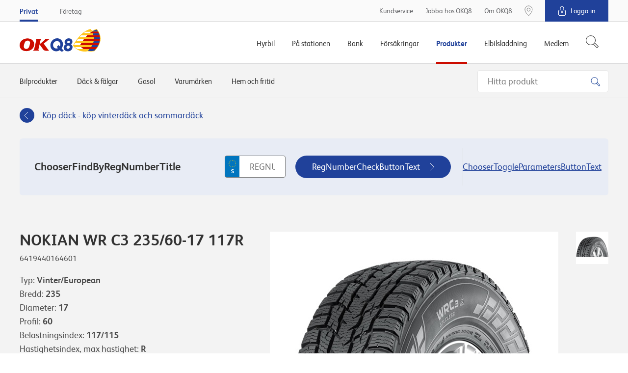

--- FILE ---
content_type: text/html; charset=utf-8
request_url: https://www.okq8.se/produkter/dack-och-falgar/dack/nokian-wr-c3-23560-17-117r/
body_size: 18441
content:

        <!DOCTYPE html>
        <html lang="sv-SE">
        <head>
            <meta charset="utf-8">
            <meta http-equiv="X-UA-Compatible" content="IE=edge, chrome=1">
            <meta name="theme-color" content="#fff" />
            <link rel="manifest" href="/manifest-okq8.json" />
            <meta name="viewport" content="width=device-width, initial-scale=1, shrink-to-fit=no">

            

	<meta property="product:product_link" content="https://www.okq8.se/produkter/dack-och-falgar/dack/nokian-wr-c3-23560-17-117r/"/>
	<meta property="product:ean" content="6419440164601"/>
	<meta property="product:availability" content="pending"/>
	<meta property="product:price:amount" content="2398,00"/>
	<meta property="product:price:currency" content="SEK"/>
		        <meta property="og:url" content="https://www.okq8.se:443/produkter/dack-och-falgar/dack/nokian-wr-c3-23560-17-117r/" />
	<meta property="og:image" content="https://www.okq8.se/~/media/produktbilder/carproducts/tyres/wr-c3.jpg"/>
			<meta name="twitter:url" content="https://www.okq8.se:443/produkter/dack-och-falgar/dack/nokian-wr-c3-23560-17-117r/"/>
			<meta name="twitter:image" content="https://www.okq8.se:443/~/media/images/okq8_scandinavia_logo.png"/>
			<meta name="searchTab" content="None"/>
			<meta name="searchCategory" content="None"/>


            <link rel="canonical" href="https://www.okq8.se/produkter/dack-och-falgar/dack/nokian-wr-c3-23560-17-117r/"/>

            <link rel="shortcut icon" href="/Content/gfx/okq8/okq8.ico">

            

<title>NOKIAN WR C3 235/60-17 117R</title>

        <link rel="apple-touch-icon-precomposed" sizes="57x57" href="/Content/gfx/okq8/browser/apple-touch-icon-57x57.png" />
        <link rel="apple-touch-icon-precomposed" sizes="114x114" href="/Content/gfx/okq8/browser/apple-touch-icon-114x114.png" />
        <link rel="apple-touch-icon-precomposed" sizes="72x72" href="/Content/gfx/okq8/browser/apple-touch-icon-72x72.png" />
        <link rel="apple-touch-icon-precomposed" sizes="144x144" href="/Content/gfx/okq8/browser/apple-touch-icon-144x144.png" />
        <link rel="apple-touch-icon-precomposed" sizes="60x60" href="/Content/gfx/okq8/browser/apple-touch-icon-60x60.png" />
        <link rel="apple-touch-icon-precomposed" sizes="120x120" href="/Content/gfx/okq8/browser/apple-touch-icon-120x120.png" />
        <link rel="apple-touch-icon-precomposed" sizes="76x76" href="/Content/gfx/okq8/browser/apple-touch-icon-76x76.png" />
        <link rel="apple-touch-icon-precomposed" sizes="152x152" href="/Content/gfx/okq8/browser/apple-touch-icon-152x152.png" />
        <link rel="icon" type="image/png" href="/Content/gfx/okq8/browser/favicon-196x196.png" sizes="196x196" />
        <link rel="icon" type="image/png" href="/Content/gfx/okq8/browser/favicon-96x96.png" sizes="96x96" />
        <link rel="icon" type="image/png" href="/Content/gfx/okq8/browser/favicon-32x32.png" sizes="32x32" />
        <link rel="icon" type="image/png" href="/Content/gfx/okq8/browser/favicon-16x16.png" sizes="16x16" />
        <link rel="icon" type="image/png" href="/Content/gfx/okq8/browser/favicon-128.png" sizes="128x128" />
        <meta name="application-name" content="&nbsp;" />
        <meta name="msapplication-TileColor" content="#FFFFFF" />
        <meta name="msapplication-TileImage" content="/Content/gfx/okq8/browser/mstile-144x144.png" />
        <meta name="msapplication-square70x70logo" content="/Content/gfx/okq8/browser/mstile-70x70.png" />
        <meta name="msapplication-square150x150logo" content="/Content/gfx/okq8/browser/mstile-150x150.png" />
        <meta name="msapplication-wide310x150logo" content="/Content/gfx/okq8/browser/mstile-310x150.png" />
        <meta name="msapplication-square310x310logo" content="/Content/gfx/okq8/browser/mstile-310x310.png" />



<link href="/Content/assets/okq8.01b0c074d5851cc08f5a.css" rel="stylesheet"  />            
            

                    <script id="CookieConsent" src="https://policy.app.cookieinformation.com/uc.js" data-culture="SV" type="text/javascript"></script>


            
            <!-- Flown tracking script start -->
<script>
    window.onerror = function (e, n, a, o, t) { var r = new XMLHttpRequest; return r.open("POST", "https://api.flown.dk/api/tracking/", !0), r.setRequestHeader("Content-Type", "application/json"), r.send(JSON.stringify({ flownTrackingID: "f2755ca2938843c9b917e67d97b9ac58", time: (new Date).getTime(), msg: e, error: t || "No error is available", ua: navigator.userAgent, page: window.location, url: n, lineNo: a, columnNo: o })), !1 };
</script>
<!-- Flown tracking script end -->
<!-- Flown SMT script start -->
<script>
// version: 1.7
if(performance&&performance.getEntriesByType){if(document.documentMode){document.onreadystatechange=function(){"complete"===document.readyState&&setTimeout(function(){var e=performance.getEntriesByType("navigation")[0];e&&upload({serverMeasurements:e,isAsync:!1})},100)};var origOpen=XMLHttpRequest.prototype.open;XMLHttpRequest.prototype.open=function(){this.addEventListener("load",function(){var e=performance.getEntries("resource").filter(function(e){return"xmlhttprequest"===e.initiatorType});e[e.length-1].name===this.responseURL&&-1===e[e.length-1].name.indexOf("serverTiming")&&upload({serverMeasurements:e[e.length-1],isAsync:!0})}),origOpen.apply(this,arguments)}}else if(PerformanceObserver){var syncData={};function truncate(e,t){return e.length>t?e.substr(0,t-1)+"&hellip;":e}var observer=new PerformanceObserver(function(e){e.getEntries().forEach(function(e){if(("xmlhttprequest"===e.initiatorType||"fetch"===e.initiatorType)&&-1===e.name.indexOf("serverTiming")){let t={serverMeasurements:e,isAsync:!0};e.duration>=2e3&&upload(t)}"navigation"===e.entryType&&(syncData.serverMeasurements=e,syncData.isAsync=!1,syncData.serverMeasurements.duration>=2500&&upload(syncData)),"first-contentful-paint"===e.name&&(syncData.FCP=e),"largest-contentful-paint"===e.entryType&&(syncData.LCP={duration:e.duration,element:e.element?truncate(e.element.outerHTML,350):"No Element was passed",entryType:e.entryType,id:e.id,loadTime:e.loadTime,name:e.name,renderTime:e.renderTime||e.startTime,size:e.size,startTime:e.startTime,url:e.url})})});observer.observe({entryTypes:["resource","largest-contentful-paint","paint","navigation"]})}function upload(e){var t={flownSMID:"fe41d5c0dc884954904aeb4700f8bfeb",ua:navigator.userAgent,page:window.location,data:e},n=new XMLHttpRequest;n.open("POST","https://api.flown.dk/api/serverTiming/",!0),n.setRequestHeader("Content-Type","application/json"),n.send(JSON.stringify(t))}}
</script>
<!-- Flown SMT script end -->

            
    <!-- Google Tag Manager -->
    <script>
    (function (w, d, s, l, i) {
        w[l] = w[l] || [];
        w[l].push({
            'gtm.start':
                new Date().getTime(),
            event: 'gtm.js'
        });
        var f = d.getElementsByTagName(s)[0],
            j = d.createElement(s),
            dl = l != 'dataLayer' ? '&l=' + l : '';
        j.async = true;
        j.src =
            'https://www.googletagmanager.com/gtm.js?id=' + i + dl;
        f.parentNode.insertBefore(j, f);
    })(window, document, 'script', 'dataLayer', 'GTM-MCQSSF');
    </script>
    <!-- End Google Tag Manager -->
    <!-- product specific GTM code-->
    <script>
        window.addEventListener('CookieInformationConsentGiven',
            function (event) {
                if (CookieInformation.getConsentGivenFor('cookie_cat_statistic') &&
                    CookieInformation.getConsentGivenFor('cookie_cat_marketing')) {
                    (function () {

                        // see Okq8.Shared.Web\Areas\Shared\Views\ProductCatalog\ProductPageMetaData.cshtml
                        if (window.productDataForGTM) {
                            var event = {
                                ecommerce: {
                                    detail: {
                                        products: [window.productDataForGTM]
                                    }
                                }
                            };
                            console.info('pushing to gtm. Product detail page', event);

                            window.dataLayer.push(event);
                        }

                    })();
                }
            },
            false);
    </script>

            


             

                <meta name="VIcurrentDateTime" content="636952369148893064" />

        </head>
        <body>

        

    <!-- Loading of Google Tag Manager if browser has JS disabled -->
    <noscript>
        <iframe src="//www.googletagmanager.com/ns.html?id=GTM-MCQSSF"
                height="0" width="0" style="display:none;visibility:hidden"></iframe>
    </noscript>


        


<div class="topContainer js-topContainer">
    <header class="primaryHeader js-header" role="banner">
        <div class="primaryHeader-mobileBar">
            <div class="wrapper primaryHeader-wrapper">
                <div class="primaryHeader-mobileBarInner">
                    <a class="primaryHeader-logo" target="_self" href="/">
                    <span class="u-hiddenVisually">OKQ8.se</span>
                    </a>

                    <div class="primaryHeader-mobileBarBtnsWrapper">
                        <a href="/pa-stationen/bensinstationer/" class="primaryHeader-btn primaryHeader-btn--station btn btn--clean js-headerStationBtn">
                            <span class="primaryHeader-btnIcon primaryHeader-btnIcon--station"></span>
                            <span class="primaryHeader-btnText">Hitta oss</span>
                        </a>

                        <button type="button" class="primaryHeader-btn primaryHeader-btn--toggle btn btn--clean js-headerToggleBtn">
                            <span class="primaryHeader-btnIcon">
                                <span class="primaryHeader-hamburger">
                                    <span class="primaryHeader-hamburgerInner"></span>
                                </span>
                            </span>
                            <span class="primaryHeader-btnText">Meny</span>
                        </button>
                    </div>
                </div>
            </div>
        </div>
        <div class="primaryHeader-toggleContainer js-headerToggleContainer">
            <div class="primaryHeader-bottom js-navigation">
                <div class="wrapper primaryHeader-wrapper">
                    <div class="primaryHeader-bottomInner">
                        
                        <a href="/" class="primaryHeader-logo u-sm-hidden">
                            <span class="u-hiddenVisually">OKQ8.se</span>
                        </a>
                        <nav class="primaryHeader-primaryNav primaryNavigation">

                                <div class="primaryHeader-primaryNavLink primaryNavigation-item js-navigationItem ">
                                    <div class="primaryNavigation-itemInner">
                                            <span class="primaryHeader-primaryNavLinkName js-navigationItemButton">Hyrbil</span>
                                            <div role="menu" class="primaryNavigation-list primaryNavigation-list--dropdown primaryNavigation-list--nested js-navigationItemList ">
                                                <button class="btn btn--clean primaryNavigation-backButton u-hidden u-sm-block js-navigationBackButton">
                                                    &#8249; Tillbaka
                                                </button>
                                                <div role="menuitem" class="primaryNavigation-link primaryNavigation-link--main  ">
                                                        <a  href="/hyrbil/"
       target="_self">
        <span>Hyrbil</span>
    </a>

                                                </div>
                                                        <div role="menuitem" class="primaryNavigation-link  ">
                                                                <a  href="/hyrbil/hyra-lastbil/"
       target="_self">
        <span>Hyra lastbil</span>
    </a>

                                                        </div>
                                                        <div role="menuitem" class="primaryNavigation-link  ">
                                                                <a  href="/hyrbil/hyra-slap/"
       target="_self">
        <span>Hyra släp</span>
    </a>

                                                        </div>
                                                        <div role="menuitem" class="primaryNavigation-link  ">
                                                                <a  href="/hyrbil/hyra-minibuss/"
       target="_self">
        <span>Hyra minibuss</span>
    </a>

                                                        </div>
                                                        <div role="menuitem" class="primaryNavigation-link  ">
                                                                <a  href="/hyrbil/bilpool/"
       target="_self">
        <span>Bilpool</span>
    </a>

                                                        </div>
                                                        <div role="menuitem" class="primaryNavigation-link  ">
                                                                <a  href="/hyrbil/populara-hyrbilsstader/"
       target="_self">
        <span>Populära hyrbilsstäder</span>
    </a>

                                                        </div>
                                            </div>
                                    </div>
                                </div>
                                <div class="primaryHeader-primaryNavLink primaryNavigation-item js-navigationItem ">
                                    <div class="primaryNavigation-itemInner">
                                            <span class="primaryHeader-primaryNavLinkName js-navigationItemButton">På stationen</span>
                                            <div role="menu" class="primaryNavigation-list primaryNavigation-list--dropdown primaryNavigation-list--nested js-navigationItemList ">
                                                <button class="btn btn--clean primaryNavigation-backButton u-hidden u-sm-block js-navigationBackButton">
                                                    &#8249; Tillbaka
                                                </button>
                                                <div role="menuitem" class="primaryNavigation-link primaryNavigation-link--main  ">
                                                        <a  href="/pa-stationen/"
       target="_self">
        <span>På stationen</span>
    </a>

                                                </div>
                                                        <div role="menuitem" class="primaryNavigation-link  ">
                                                                <a  href="/pa-stationen/bensinstationer/"
       target="_self">
        <span>Bensinstationer</span>
    </a>

                                                        </div>
                                                        <div role="menuitem" class="primaryNavigation-link  ">
                                                                <a class="js-navigationItemButton" href="/pa-stationen/bilverkstad/"
       target="_self">
        <span>Bilverkstad</span>
    </a>

                                                            
                                                            <div role="menu" class="primaryNavigation-list primaryNavigation-list--nested primaryNavigation-list--third js-navigationItemList ">
                                                                <button class="btn btn--clean primaryNavigation-backButton js-navigationBackButton">
                                                                    &#8249; På stationen
                                                                </button>
                                                                <div role="menuitem" class="primaryNavigation-link  primaryNavigation-link--main ">
                                                                        <a  href="/pa-stationen/bilverkstad/"
       target="_self">
        <span>Bilverkstad</span>
    </a>

                                                                </div>
                                                                    <div role="menuitem" class="primaryNavigation-link  ">
                                                                            <a  href="/pa-stationen/bilverkstad/hitta-verkstad/"
       target="_self">
        <span>Hitta verkstad</span>
    </a>

                                                                    </div>
                                                            </div>
                                                            
                                                        </div>
                                                        <div role="menuitem" class="primaryNavigation-link  ">
                                                                <a class="js-navigationItemButton" href="/pa-stationen/tvatta-bilen/"
       target="_self">
        <span>Tvätta bilen</span>
    </a>

                                                            
                                                            <div role="menu" class="primaryNavigation-list primaryNavigation-list--nested primaryNavigation-list--third js-navigationItemList ">
                                                                <button class="btn btn--clean primaryNavigation-backButton js-navigationBackButton">
                                                                    &#8249; På stationen
                                                                </button>
                                                                <div role="menuitem" class="primaryNavigation-link  primaryNavigation-link--main ">
                                                                        <a  href="/pa-stationen/tvatta-bilen/"
       target="_self">
        <span>Tvätta bilen</span>
    </a>

                                                                </div>
                                                                    <div role="menuitem" class="primaryNavigation-link  ">
                                                                            <a  href="/pa-stationen/tvatta-bilen/biltvatt/"
       target="_self">
        <span>Biltvätt</span>
    </a>

                                                                    </div>
                                                                    <div role="menuitem" class="primaryNavigation-link  ">
                                                                            <a  href="/pa-stationen/tvatta-bilen/tvatta-sjalv/"
       target="_self">
        <span>Tvätta bilen själv</span>
    </a>

                                                                    </div>
                                                                    <div role="menuitem" class="primaryNavigation-link  ">
                                                                            <a  href="/pa-stationen/tvatta-bilen/snabbtvatt/"
       target="_self">
        <span>Snabbtvätt</span>
    </a>

                                                                    </div>
                                                                    <div role="menuitem" class="primaryNavigation-link  ">
                                                                            <a  href="/pa-stationen/billyft/"
       target="_self">
        <span>Billyft</span>
    </a>

                                                                    </div>
                                                                    <div role="menuitem" class="primaryNavigation-link  ">
                                                                            <a  href="/pa-stationen/tvatta-bilen/hallbar-biltvatt/"
       target="_self">
        <span>Hållbar biltvätt</span>
    </a>

                                                                    </div>
                                                            </div>
                                                            
                                                        </div>
                                                        <div role="menuitem" class="primaryNavigation-link  ">
                                                                <a  href="/elbilsladdning/snabbladdning-elbil/"
       target="_blank">
        <span>Ladda elbil</span>
    </a>

                                                        </div>
                                                        <div role="menuitem" class="primaryNavigation-link  ">
                                                                <a class="js-navigationItemButton" href="/pa-stationen/drivmedel/"
       target="_self">
        <span>Drivmedel</span>
    </a>

                                                            
                                                            <div role="menu" class="primaryNavigation-list primaryNavigation-list--nested primaryNavigation-list--third js-navigationItemList ">
                                                                <button class="btn btn--clean primaryNavigation-backButton js-navigationBackButton">
                                                                    &#8249; På stationen
                                                                </button>
                                                                <div role="menuitem" class="primaryNavigation-link  primaryNavigation-link--main ">
                                                                        <a  href="/pa-stationen/drivmedel/"
       target="_self">
        <span>Drivmedel</span>
    </a>

                                                                </div>
                                                                    <div role="menuitem" class="primaryNavigation-link  ">
                                                                            <a  href="/pa-stationen/drivmedel/diesel/hvo100/"
       target="_self">
        <span>Neste My förnybar diesel (HVO100) </span>
    </a>

                                                                    </div>
                                                                    <div role="menuitem" class="primaryNavigation-link  ">
                                                                            <a  href=""
       target="_self">
        <span>Ladda elbil</span>
    </a>

                                                                    </div>
                                                                    <div role="menuitem" class="primaryNavigation-link  ">
                                                                            <a  href="/pa-stationen/drivmedel/bensin_old/"
       target="_self">
        <span>GoEasy Bensin</span>
    </a>

                                                                    </div>
                                                                    <div role="menuitem" class="primaryNavigation-link  ">
                                                                            <a  href="/pa-stationen/drivmedel/diesel/"
       target="_self">
        <span>Goeasy diesel</span>
    </a>

                                                                    </div>
                                                                    <div role="menuitem" class="primaryNavigation-link  ">
                                                                            <a  href="/pa-stationen/drivmedel/fordongas/"
       target="_self">
        <span>Fordonsgas</span>
    </a>

                                                                    </div>
                                                                    <div role="menuitem" class="primaryNavigation-link  ">
                                                                            <a  href="/pa-stationen/drivmedel/etanol-e85/"
       target="_self">
        <span>Etanol E85</span>
    </a>

                                                                    </div>
                                                                    <div role="menuitem" class="primaryNavigation-link  ">
                                                                            <a  href="/pa-stationen/drivmedel/alkylatbensin/"
       target="_self">
        <span>Alkylatbensin</span>
    </a>

                                                                    </div>
                                                                    <div role="menuitem" class="primaryNavigation-link  ">
                                                                            <a  href="/pa-stationen/drivmedel/diesel/adblue/"
       target="_self">
        <span>AdBlue</span>
    </a>

                                                                    </div>
                                                            </div>
                                                            
                                                        </div>
                                                        <div role="menuitem" class="primaryNavigation-link  ">
                                                                <a class="js-navigationItemButton" href="/pa-stationen/butiken/"
       target="_self">
        <span>Butiken</span>
    </a>

                                                            
                                                            <div role="menu" class="primaryNavigation-list primaryNavigation-list--nested primaryNavigation-list--third js-navigationItemList ">
                                                                <button class="btn btn--clean primaryNavigation-backButton js-navigationBackButton">
                                                                    &#8249; På stationen
                                                                </button>
                                                                <div role="menuitem" class="primaryNavigation-link  primaryNavigation-link--main ">
                                                                        <a  href="/pa-stationen/butiken/"
       target="_self">
        <span>Butiken</span>
    </a>

                                                                </div>
                                                                    <div role="menuitem" class="primaryNavigation-link  ">
                                                                            <a  href="/pa-stationen/butiken/mat-dryck/"
       target="_self">
        <span>Mat och dryck</span>
    </a>

                                                                    </div>
                                                                    <div role="menuitem" class="primaryNavigation-link  ">
                                                                            <a  href="/pa-stationen/butiken/hem-fritid/"
       target="_self">
        <span>Hem och fritid</span>
    </a>

                                                                    </div>
                                                            </div>
                                                            
                                                        </div>
                                                        <div role="menuitem" class="primaryNavigation-link  ">
                                                                <a class="js-navigationItemButton" href="/pa-stationen/dack/"
       target="_self">
        <span>Däck</span>
    </a>

                                                            
                                                            <div role="menu" class="primaryNavigation-list primaryNavigation-list--nested primaryNavigation-list--third js-navigationItemList ">
                                                                <button class="btn btn--clean primaryNavigation-backButton js-navigationBackButton">
                                                                    &#8249; På stationen
                                                                </button>
                                                                <div role="menuitem" class="primaryNavigation-link  primaryNavigation-link--main ">
                                                                        <a  href="/pa-stationen/dack/"
       target="_self">
        <span>Däck</span>
    </a>

                                                                </div>
                                                                    <div role="menuitem" class="primaryNavigation-link  ">
                                                                            <a  href="/pa-stationen/dack/vinterdack/"
       target="_self">
        <span>Vinterdäck</span>
    </a>

                                                                    </div>
                                                                    <div role="menuitem" class="primaryNavigation-link  ">
                                                                            <a  href=""
       target="_self">
        <span>Fälgar</span>
    </a>

                                                                    </div>
                                                                    <div role="menuitem" class="primaryNavigation-link  ">
                                                                            <a  href="/pa-stationen/dack/regler-och-tips/"
       target="_self">
        <span>Regler och tips</span>
    </a>

                                                                    </div>
                                                            </div>
                                                            
                                                        </div>
                                                        <div role="menuitem" class="primaryNavigation-link  ">
                                                                <a class="js-navigationItemButton" href="/pa-stationen/motorolja/"
       target="_self">
        <span>Motorolja</span>
    </a>

                                                            
                                                            <div role="menu" class="primaryNavigation-list primaryNavigation-list--nested primaryNavigation-list--third js-navigationItemList ">
                                                                <button class="btn btn--clean primaryNavigation-backButton js-navigationBackButton">
                                                                    &#8249; På stationen
                                                                </button>
                                                                <div role="menuitem" class="primaryNavigation-link  primaryNavigation-link--main ">
                                                                        <a  href="/pa-stationen/motorolja/"
       target="_self">
        <span>Motorolja</span>
    </a>

                                                                </div>
                                                                    <div role="menuitem" class="primaryNavigation-link  ">
                                                                            <a  href="/pa-stationen/motorolja/oljeguiden-old/"
       target="_self">
        <span>Oljeguiden</span>
    </a>

                                                                    </div>
                                                                    <div role="menuitem" class="primaryNavigation-link  ">
                                                                            <a  href="/pa-stationen/motorolja/oljeoversattaren/"
       target="_self">
        <span>Oljeöversättaren</span>
    </a>

                                                                    </div>
                                                                    <div role="menuitem" class="primaryNavigation-link  ">
                                                                            <a  href="/pa-stationen/motorolja/hjalp/"
       target="_self">
        <span>Rådgivning</span>
    </a>

                                                                    </div>
                                                            </div>
                                                            
                                                        </div>
                                            </div>
                                    </div>
                                </div>
                                <div class="primaryHeader-primaryNavLink primaryNavigation-item js-navigationItem ">
                                    <div class="primaryNavigation-itemInner">
                                            <span class="primaryHeader-primaryNavLinkName js-navigationItemButton">Bank</span>
                                            <div role="menu" class="primaryNavigation-list primaryNavigation-list--dropdown primaryNavigation-list--nested js-navigationItemList ">
                                                <button class="btn btn--clean primaryNavigation-backButton u-hidden u-sm-block js-navigationBackButton">
                                                    &#8249; Tillbaka
                                                </button>
                                                <div role="menuitem" class="primaryNavigation-link primaryNavigation-link--main  ">
                                                        <a  href="/bank/"
       target="_self">
        <span>Bank</span>
    </a>

                                                </div>
                                                        <div role="menuitem" class="primaryNavigation-link  ">
                                                                <a  href="/bank/visa-kreditkort/"
       target="_self">
        <span>VISA Kreditkort</span>
    </a>

                                                        </div>
                                                        <div role="menuitem" class="primaryNavigation-link  ">
                                                                <a  href="/bank/okq8-visa-debit/"
       target="_self">
        <span>VISA Debit</span>
    </a>

                                                        </div>
                                                        <div role="menuitem" class="primaryNavigation-link  ">
                                                                <a  href="/bank/betalkort/"
       target="_self">
        <span>Betalkort</span>
    </a>

                                                        </div>
                                                        <div role="menuitem" class="primaryNavigation-link  ">
                                                                <a  href="/bank/sparra-kort/"
       target="_self">
        <span>Spärra kort</span>
    </a>

                                                        </div>
                                                        <div role="menuitem" class="primaryNavigation-link  ">
                                                                <a  href="https://secure.okq8bank.se/ebank/web/0066/#/ "
       target="_blank">
        <span>Logga in OKQ8 Bank</span>
    </a>

                                                        </div>
                                                        <div role="menuitem" class="primaryNavigation-link  ">
                                                                <a  href="/bank/okq8-betala-senare/"
       target="_self">
        <span>Betala senare</span>
    </a>

                                                        </div>
                                            </div>
                                    </div>
                                </div>
                                <div class="primaryHeader-primaryNavLink primaryNavigation-item js-navigationItem ">
                                    <div class="primaryNavigation-itemInner">
                                            <span class="primaryHeader-primaryNavLinkName js-navigationItemButton">Försäkringar</span>
                                            <div role="menu" class="primaryNavigation-list primaryNavigation-list--dropdown primaryNavigation-list--nested js-navigationItemList ">
                                                <button class="btn btn--clean primaryNavigation-backButton u-hidden u-sm-block js-navigationBackButton">
                                                    &#8249; Tillbaka
                                                </button>
                                                <div role="menuitem" class="primaryNavigation-link primaryNavigation-link--main  ">
                                                        <a  href="/forsakringar/"
       target="_self">
        <span>Försäkringar</span>
    </a>

                                                </div>
                                                        <div role="menuitem" class="primaryNavigation-link  ">
                                                                <a class="js-navigationItemButton" href="/forsakringar/bilforsakring/"
       target="_self">
        <span>Bilförsäkring</span>
    </a>

                                                            
                                                            <div role="menu" class="primaryNavigation-list primaryNavigation-list--nested primaryNavigation-list--third js-navigationItemList ">
                                                                <button class="btn btn--clean primaryNavigation-backButton js-navigationBackButton">
                                                                    &#8249; Försäkringar
                                                                </button>
                                                                <div role="menuitem" class="primaryNavigation-link  primaryNavigation-link--main ">
                                                                        <a  href="/forsakringar/bilforsakring/"
       target="_self">
        <span>Bilförsäkring</span>
    </a>

                                                                </div>
                                                                    <div role="menuitem" class="primaryNavigation-link  ">
                                                                            <a  href="/OKQ8/Forsakringar/Bilforsakring/Helforsakring"
       target="_self">
        <span>Helförsäkring</span>
    </a>

                                                                    </div>
                                                                    <div role="menuitem" class="primaryNavigation-link  ">
                                                                            <a  href="/OKQ8/Forsakringar/Bilforsakring/Halvforsakring"
       target="_self">
        <span>Halvförsäkring</span>
    </a>

                                                                    </div>
                                                                    <div role="menuitem" class="primaryNavigation-link  ">
                                                                            <a  href="/OKQ8/Forsakringar/Bilforsakring/Trafikforsakring"
       target="_self">
        <span>Trafikförsäkring</span>
    </a>

                                                                    </div>
                                                                    <div role="menuitem" class="primaryNavigation-link  ">
                                                                            <a  href="https://www.gjensidige.se/webshop-okq8"
       target="_blank">
        <span>Teckna bilförsäkring</span>
    </a>

                                                                    </div>
                                                                    <div role="menuitem" class="primaryNavigation-link  ">
                                                                            <a  href="/OKQ8/Forsakringar/Bilforsakring/Jamfor"
       target="_self">
        <span>Jämför bilförsäkring</span>
    </a>

                                                                    </div>
                                                            </div>
                                                            
                                                        </div>
                                                        <div role="menuitem" class="primaryNavigation-link  ">
                                                                <a class="js-navigationItemButton" href="/forsakringar/backup-tillaggsforsakring/"
       target="_self">
        <span>Tilläggsförsäkring bil</span>
    </a>

                                                            
                                                            <div role="menu" class="primaryNavigation-list primaryNavigation-list--nested primaryNavigation-list--third js-navigationItemList ">
                                                                <button class="btn btn--clean primaryNavigation-backButton js-navigationBackButton">
                                                                    &#8249; Försäkringar
                                                                </button>
                                                                <div role="menuitem" class="primaryNavigation-link  primaryNavigation-link--main ">
                                                                        <a  href="/forsakringar/backup-tillaggsforsakring/"
       target="_self">
        <span>Tilläggsförsäkring bil</span>
    </a>

                                                                </div>
                                                                    <div role="menuitem" class="primaryNavigation-link  ">
                                                                            <a  href="/forsakringar/backup-tillaggsforsakring/om-backup-bil/"
       target="_self">
        <span>Personbil och lätt lastbil</span>
    </a>

                                                                    </div>
                                                                    <div role="menuitem" class="primaryNavigation-link  ">
                                                                            <a  href="/forsakringar/backup-tillaggsforsakring/om-backup-bil-plus/"
       target="_self">
        <span>Personbil och lätt lastbil Plus</span>
    </a>

                                                                    </div>
                                                                    <div role="menuitem" class="primaryNavigation-link  ">
                                                                            <a  href="/forsakringar/backup-tillaggsforsakring/om-backup-husbil-husvagn/"
       target="_self">
        <span>Husvagn och husbil</span>
    </a>

                                                                    </div>
                                                                    <div role="menuitem" class="primaryNavigation-link  ">
                                                                            <a  href="/forsakringar/backup-tillaggsforsakring/om-backup-mc/"
       target="_self">
        <span>MC och moped</span>
    </a>

                                                                    </div>
                                                            </div>
                                                            
                                                        </div>
                                                        <div role="menuitem" class="primaryNavigation-link  ">
                                                                <a  href="/forsakringar/personforsakring/"
       target="_self">
        <span>Personförsäkring</span>
    </a>

                                                        </div>
                                            </div>
                                    </div>
                                </div>
                                <div class="primaryHeader-primaryNavLink primaryNavigation-item js-navigationItem is-active">
                                    <div class="primaryNavigation-itemInner">
                                            <span class="primaryHeader-primaryNavLinkName js-navigationItemButton">Produkter</span>
                                            <div role="menu" class="primaryNavigation-list primaryNavigation-list--dropdown primaryNavigation-list--nested js-navigationItemList is-visible">
                                                <button class="btn btn--clean primaryNavigation-backButton u-hidden u-sm-block js-navigationBackButton">
                                                    &#8249; Tillbaka
                                                </button>
                                                <div role="menuitem" class="primaryNavigation-link primaryNavigation-link--main  ">
                                                        <a  href="/produkter/"
       target="_self">
        <span>Produkter</span>
    </a>

                                                </div>
                                                        <div role="menuitem" class="primaryNavigation-link  ">
                                                                <a  href="/produkter/bilprodukter/bilbatterier/"
       target="_self">
        <span>Bilbatterier</span>
    </a>

                                                        </div>
                                                        <div role="menuitem" class="primaryNavigation-link  is-active">
                                                                <a  href="/produkter/dack-och-falgar/"
       target="_self">
        <span>Däck & fälgar</span>
    </a>

                                                        </div>
                                                        <div role="menuitem" class="primaryNavigation-link  ">
                                                                <a  href="/produkter/gasol/"
       target="_self">
        <span>Gasol</span>
    </a>

                                                        </div>
                                                        <div role="menuitem" class="primaryNavigation-link  ">
                                                                <a  href="/produkter/bilprodukter/billampor/"
       target="_self">
        <span>Billampor</span>
    </a>

                                                        </div>
                                                        <div role="menuitem" class="primaryNavigation-link  ">
                                                                <a  href="/pa-stationen/motorolja/oljeguiden/"
       target="_blank">
        <span>Motorolja</span>
    </a>

                                                        </div>
                                                        <div role="menuitem" class="primaryNavigation-link  ">
                                                                <a  href="/produkter/bilprodukter/torkarblad/"
       target="_self">
        <span>Torkarblad</span>
    </a>

                                                        </div>
                                            </div>
                                    </div>
                                </div>
                                <div class="primaryHeader-primaryNavLink primaryNavigation-item js-navigationItem ">
                                    <div class="primaryNavigation-itemInner">
                                            <span class="primaryHeader-primaryNavLinkName js-navigationItemButton">Elbilsladdning</span>
                                            <div role="menu" class="primaryNavigation-list primaryNavigation-list--dropdown primaryNavigation-list--nested js-navigationItemList ">
                                                <button class="btn btn--clean primaryNavigation-backButton u-hidden u-sm-block js-navigationBackButton">
                                                    &#8249; Tillbaka
                                                </button>
                                                <div role="menuitem" class="primaryNavigation-link primaryNavigation-link--main  ">
                                                        <a  href="/elbilsladdning/"
       target="_self">
        <span>Elbilsladdning</span>
    </a>

                                                </div>
                                                        <div role="menuitem" class="primaryNavigation-link  ">
                                                                <a  href="/elbilsladdning/ladda-pa-vagen/"
       target="_self">
        <span>Ladda på vägen</span>
    </a>

                                                        </div>
                                                        <div role="menuitem" class="primaryNavigation-link  ">
                                                                <a  href="/elbilsladdning/snabbladdning-elbil/"
       target="_self">
        <span>Snabbladdning</span>
    </a>

                                                        </div>
                                            </div>
                                    </div>
                                </div>
                                <div class="primaryHeader-primaryNavLink primaryNavigation-item js-navigationItem ">
                                    <div class="primaryNavigation-itemInner">
                                            <span class="primaryHeader-primaryNavLinkName js-navigationItemButton">Medlem</span>
                                            <div role="menu" class="primaryNavigation-list primaryNavigation-list--dropdown primaryNavigation-list--nested js-navigationItemList ">
                                                <button class="btn btn--clean primaryNavigation-backButton u-hidden u-sm-block js-navigationBackButton">
                                                    &#8249; Tillbaka
                                                </button>
                                                <div role="menuitem" class="primaryNavigation-link primaryNavigation-link--main  ">
                                                        <a  href="/medlem/"
       target="_self">
        <span>Medlem</span>
    </a>

                                                </div>
                                                        <div role="menuitem" class="primaryNavigation-link  ">
                                                                <a  href="/medlem/finansiella-formaner-ansok/"
       target="_self">
        <span>Bli medlem</span>
    </a>

                                                        </div>
                                                        <div role="menuitem" class="primaryNavigation-link  ">
                                                                <a  href="/medlem/partnererbjudanden/"
       target="_self">
        <span>Partnererbjudande</span>
    </a>

                                                        </div>
                                            </div>
                                    </div>
                                </div>
                        </nav>
                            <div class="js-headerSearch primaryHeader-searchWrapper">
                                <button type="button" class="btn btn--clean primaryHeader-secondaryNavLink--search" aria-label="S&#246;k">
                                    <span class="primaryHeader-searchIcon">
                                        <svg width="27" height="27" fill="#333" xmlns="http://www.w3.org/2000/svg"><path fill-rule="evenodd" clip-rule="evenodd" d="M3.709 16.428c-3.49-3.505-3.49-9.188 0-12.694a8.91 8.91 0 0112.639 0c3.437 3.452 3.49 9.016.157 12.532l-.319.32A8.91 8.91 0 013.71 16.43zm11.576 2.123a9.907 9.907 0 01-12.282-1.414c-3.88-3.897-3.88-10.215 0-14.111a9.905 9.905 0 0114.05 0c3.295 3.308 3.792 8.363 1.492 12.198l7.191 7.223.353.354-.353.355-2.58 2.591-.353.355-.353-.355-7.165-7.196zm1.598-1.247l-.714.718 6.634 6.663 1.875-1.884-6.634-6.662-.824.827a10.272 10.272 0 01-.337.338z" /></svg>
                                    </span>
                                </button>
                                <div class="primaryHeader-search u-sm-hidden" aria-hidden="true">
                                    <div class="wrapper primaryHeader-wrapper">
                                        <form method="GET" action="/sok/" class="js-headerSearchForm">
                                            <img src="/Content/gfx/shared/sharedTemplates/utility-icons/other/icon-search-big-grey.svg"
                                                 alt=""
                                                 width="43"
                                                 height="43">
                                            <input type="search"
                                                   autocomplete="off"
                                                   name="q"
                                                   class="primaryHeader-searchInput js-headerSearchInput"
                                                   placeholder="S&#246;k p&#229; OKQ8"
                                                   aria-label="S&#246;k"
                                                   required>
                                            <div class="search-as-you-type-results" data-zeroSearchLabel="Din s&#246;kning gav inga resultat" data-seeAllResultsLabel="Se alla resultat">
                                                <ul></ul>
                                            </div>
                                        </form>
                                        <div class="primaryHeader-search-links">
                                                <ul>
                                                    <li class="headline" id="Mestsökta">
                                                        
                                                        Mest sökta
                                                    </li>
                                                        <li>
                                                            <a href="/pa-stationen/motorolja/oljeguiden/" target="_self">
                                                            <span>
                                                                Oljeguiden
                                                            </span>
                                                            </a>
                                                        </li>
                                                        <li>
                                                            <a href="/medlem/" target="_self">
                                                            <span>
                                                                OK-medlem
                                                            </span>
                                                            </a>
                                                        </li>
                                                        <li>
                                                            <a href="/bank/visa-kreditkort/" target="_self">
                                                            <span>
                                                                OKQ8 VISA
                                                            </span>
                                                            </a>
                                                        </li>
                                                        <li>
                                                            <a href="/pa-stationen/drivmedel/" target="_self">
                                                            <span>
                                                                GoEasy
                                                            </span>
                                                            </a>
                                                        </li>
                                                        <li>
                                                            <a href="/jobba-hos-okq8/" target="_self">
                                                            <span>
                                                                Lediga jobb
                                                            </span>
                                                            </a>
                                                        </li>
                                                </ul>
                                                <ul>
                                                    <li class="headline" id="Genvägar">
                                                        
                                                        Genvägar
                                                    </li>
                                                        <li>
                                                            <a href="/pa-stationen/bensinstationer/" target="_self">
                                                            <span>
                                                                Hitta station
                                                            </span>
                                                            </a>
                                                        </li>
                                                        <li>
                                                            <a href="/hyrbil/" target="_self">
                                                            <span>
                                                                Boka hyrbil
                                                            </span>
                                                            </a>
                                                        </li>
                                                        <li>
                                                            <a href="/bank/" target="_self">
                                                            <span>
                                                                Kort i OKQ8 Bank
                                                            </span>
                                                            </a>
                                                        </li>
                                                        <li>
                                                            <a href="/pa-stationen/manadens-erbjudande/" target="_self">
                                                            <span>
                                                                Månadens erbjudanden
                                                            </span>
                                                            </a>
                                                        </li>
                                                        <li>
                                                            <a href="/forsakringar/backup-tillaggsforsakring/" target="_self">
                                                            <span>
                                                                BackUp försäkring
                                                            </span>
                                                            </a>
                                                        </li>
                                                </ul>
                                                <ul>
                                                    <li class="headline" id="Fåsvarpådinafrågor">
                                                                <span class="icon icon-headset icon--grey"></span>

                                                        Få svar på dina frågor
                                                    </li>
                                                        <li>
                                                            <a href="https://www.okq8.se/kundservice/#/kort-_a_-lan/e-faktura-och-autogiro">
                                                            <span>
                                                                Hur ansluter jag till e-faktura?
                                                            </span>
                                                            </a>
                                                        </li>
                                                        <li>
                                                            <a href="https://www.okq8.se/kundservice/#/elbilsladdning/supersnabbladdning">
                                                            <span>
                                                                Hur kan jag betala för elbilsladdningen?
                                                            </span>
                                                            </a>
                                                        </li>
                                                        <li>
                                                            <a href="https://www.okq8.se/kundservice/#/ok-medlemskap/koppla-betalkort">
                                                            <span>
                                                                Hur kopplar jag ett betalkort till mitt medlemskap?
                                                            </span>
                                                            </a>
                                                        </li>
                                                        <li>
                                                            <a href="https://www.okq8.se/kundservice/#/tvattabonnemang/abonnemang">
                                                            <span>
                                                                Vad ingår i ett tvättabonnemang?
                                                            </span>
                                                            </a>
                                                        </li>
                                                </ul>
                                        </div>
                                    </div>
                                </div>
                            </div>
                        <nav class="primaryHeader-secondaryNav primaryHeader-secondaryNav--service u-hidden u-sm-flex">
    <a class="primaryHeader-secondaryNavLink primaryHeader-secondaryNavItem" href="/kundservice/"
       target="_self">
        <span>Kundservice</span>
    </a>
    <a class="primaryHeader-secondaryNavLink primaryHeader-secondaryNavItem" href="/jobba-hos-okq8/"
       target="_self">
        <span>Jobba hos OKQ8</span>
    </a>
    <a class="primaryHeader-secondaryNavLink primaryHeader-secondaryNavItem" href="/om-okq8/"
       target="_self">
        <span>Om OKQ8</span>
    </a>
                        </nav>
                    </div>
                </div>
            </div>
            <div class="primaryHeader-top">
                    <div class="primaryHeader-search js-headerSearch" aria-hidden="true">
                        <div class="wrapper primaryHeader-wrapper">
                            <form method="GET" action="/sok/" class="js-headerSearchForm">
                                <input type="search"
                                       autocomplete="off"
                                       name="q"
                                       class="primaryHeader-searchInput js-headerSearchInput"
                                       placeholder="S&#246;k p&#229; OKQ8"
                                       aria-label="S&#246;k"
                                       required>
                            </form>
                        </div>
                    </div>
                <div class="wrapper primaryHeader-wrapper">
                    <div class="primaryHeader-topInner">
                            <nav class="primaryHeader-secondaryNav">
<a href="/" class="primaryHeader-secondaryNavLink primaryHeader-secondaryNavLink--department is-active" data-id="{E859AE21-120F-4765-AE71-9A39E04AF6E4}" target="_self">Privat</a><a href="/foretag/" class="primaryHeader-secondaryNavLink primaryHeader-secondaryNavLink--department" data-id="{BBF47136-4677-4F6D-A0A7-AE3377F21955}" target="_self">Företag</a>                            </nav>

                        <nav class="primaryHeader-secondaryNav primaryHeader-secondaryNav--service u-sm-hidden">
    <a class="primaryHeader-secondaryNavLink primaryHeader-secondaryNavItem" href="/kundservice/"
       target="_self">
        <span>Kundservice</span>
    </a>
    <a class="primaryHeader-secondaryNavLink primaryHeader-secondaryNavItem" href="/jobba-hos-okq8/"
       target="_self">
        <span>Jobba hos OKQ8</span>
    </a>
    <a class="primaryHeader-secondaryNavLink primaryHeader-secondaryNavItem" href="/om-okq8/"
       target="_self">
        <span>Om OKQ8</span>
    </a>

                                <a href="/pa-stationen/bensinstationer/" target="_self" class="primaryHeader-secondaryNavLink primaryHeader-secondaryNavLink--pin primaryHeader-secondaryNavItem primaryHeader-secondaryNavItem--noMargin u-sm-hidden">
                                    <img src="/Content/gfx/shared/sharedTemplates/utility-icons/other/icon-pin-desktop.svg" height="22">
                                </a>
                        </nav>
                            <div class="login primaryHeader-secondaryNavItem primaryHeader-secondaryNavItem--noMargin primaryHeader-secondaryNavItem--marginLeft">
                                <span class="login-header">
                                    <img src="/Content/gfx/shared/sharedTemplates/utility-icons/other/icon-lock-white.svg" alt="" class="login-icon">
                                    Logga in
                                </span>
                                <nav class="login-nav">
                                        <a href="https://secure.okq8bank.se/ebank/web/0066/#/ " class="login-navLink" target="_self">OKQ8 Bank</a>
                                        <a href="/foretag/portal/anmalan/" class="login-navLink" target="_blank">F&#246;retagslogin</a>
                                </nav>
                            </div>

                    </div>
                </div>
            </div>
        </div>
    </header>

            <div class="catalogNav js-catalogNav">
            <div class="wrapper primaryHeader-wrapper">
                <div class="catalogNav-inner">
                    <button type="button"
                            class="catalogNav-toggleNavBtn btn btn--clean js-catalogNavToggleNavBtn"
                            aria-controls="nav"
                            aria-expanded="false">
                        <span>G&#229; till kategori...</span>
                        <img src="/Content/gfx/shared/sharedTemplates/utility-icons/arrows/icon-arrow-down-blue.svg"
                             alt=""
                             class="catalogNav-toggleNavBtnIcon"
                             width="14"
                             height="9"
                             aria-hidden="true">
                    </button>
                    <nav class="catalogNav-nav js-catalogNavNav"
                         aria-label="Hitta produkter"
                         aria-hidden="false">
                            <a href="/produkter/bilprodukter/" class="catalogNav-link">Bilprodukter</a>
                            <a href="/produkter/dack-och-falgar/" class="catalogNav-link">D&#228;ck &amp; f&#228;lgar</a>
                            <a href="/produkter/gasol/" class="catalogNav-link">Gasol</a>
                            <a href="/produkter/varumarken/" class="catalogNav-link">Varum&#228;rken</a>
                            <a href="/produkter/hem-och-fritid/" class="catalogNav-link">Hem och fritid</a>
                    </nav>
                    <div class="catalogNav-search js-catalogNavSearch" aria-hidden="false">
                        <div class="catalogNav-searchInnner">
                            

                            

<div
    class="catalogSearch js-catalogSearch"
    data-id="6913462f-a958-42ef-bee3-f15643e17058"
    data-no-results-label="Inget resultat"
    data-not-enough-typed-label="Skriv minst 3 bokst&#228;ver"
>
    <div class="catalogSearch-inputWrapper">
        <input
            type="search"
            class="catalogSearch-input js-catalogSearchInput"
            placeholder="Hitta produkt"
            role="combobox"
            aria-autocomplete="list"
            aria-expanded="false"
            aria-label="Hitta produkter"
            aria-owns="429b7ab6-ba2e-404e-a37c-118fb740d0fa"
            autocapitalize="off"
            autocomplete="off"
            autocorrect="off"
        >
        <div
            class="catalogSearch-loader js-catalogSearchLoader"
            role="alert"
            aria-live="assertive"
            aria-hidden="true"
        >
            <span class="u-hiddenVisually">Laddar...</span>
        </div>
        <div id="429b7ab6-ba2e-404e-a37c-118fb740d0fa" class="catalogSearch-results js-catalogSearchResults" role="listbox"></div>
    </div>
</div>
                        </div>
                    </div>
                    <div class="catalogNav-separator"></div>
                    <button type="button"
                            class="catalogNav-toggleSearchBtn btn btn--clean js-catalogNavToggleSearchBtn"
                            aria-label="Hitta produkter"
                            aria-controls="search"
                            aria-expanded="false">
                        <img src="/Content/gfx/shared/sharedTemplates/utility-icons/other/icon-search-small-blue.svg"
                             alt=""
                             class="catalogNav-toggleSearchBtnIcon"
                             width="20"
                             height="20"
                             aria-hidden="true">
                    </button>
                </div>
            </div>
        </div>

</div>







<script type="application/ld+json">
    {
    "@context": "https://schema.org",
    "@type": "WebSite",
    "url": "https://www.okq8.se/",
    "potentialAction": {
    "@type": "SearchAction",
    "target": "https://www.okq8.se/sok/#/?q={search_term_string}",
    "query-input": "required name=search_term_string"
    }
    }
</script>

        <main class="mainContainer" role="main">
            



            <!-- If <c>Model.Item</c> is <c>null</c> the rendering data source is missing (not published).
     This especially happens when a content editor sets a SharedTemplates module as not publishable, even though this module is part of the final page layout.
     To prevent a fatal page error, we just omit showing the content of this module to the end-user all together -->
    <!-- Start rendering: base content -->
            <article 
                class="shared-module clean-top clean-bottom columns-one bg-color-light-grey"
                style="" data-expandButtonColorClass=""  
                
            >
                <div class="inside-wrapper">
                    <div class="crate-container">
                        <!-- Start placeholder: crates -->
                        

<!-- Start rendering: Breadcrumbs -->
	<script type="application/ld+json">
        {
            "@context": "http://schema.org",
            "@type": "BreadcrumbList",
            "itemListElement": [
	                
                        {
                            "@type": "ListItem",
                            "position": 1,
                            "item": {
                                "@id": "https://www.okq8.se/",
                                "name": "OKQ8.se"
                            }
                        },
                    
	                
                        {
                            "@type": "ListItem",
                            "position": 2,
                            "item": {
                                "@id": "https://www.okq8.se/produkter/",
                                "name": "Produkter"
                            }
                        },
                    
	                
                        {
                            "@type": "ListItem",
                            "position": 3,
                            "item": {
                                "@id": "https://www.okq8.se/produkter/dack-och-falgar/",
                                "name": "D&#228;ck &amp; f&#228;lgar"
                            }
                        },
                    
	                
                        {
                            "@type": "ListItem",
                            "position": 4,
                            "item": {
                                "@id": "https://www.okq8.se/produkter/dack-och-falgar/dack/",
                                "name": "K&#246;p d&#228;ck - k&#246;p vinterd&#228;ck och sommard&#228;ck"
                            }
                        },
                    
	                
                        {
                            "@type": "ListItem",
                            "position": 5,
                            "item": {
                                "@id": "https://www.okq8.se/produkter/dack-och-falgar/dack/nokian-wr-c3-23560-17-117r/",
                                "name": "NOKIAN WR C3 235/60-17 117R"
                            }
                        }
                    
            ]
        }
    </script>

    <div class="crate">
        <div class="crate-content">

                <a href="/produkter/dack-och-falgar/dack/#?" class="btn btn-secondary btn-back">K&#246;p d&#228;ck - k&#246;p vinterd&#228;ck och sommard&#228;ck</a>
        </div>
    </div>
<!-- End rendering: Breadcrumbs -->

<!-- Start rendering: CatalogChooseCar -->
<div class="crate">
    <div class="crate-content">
            <div
                class="catalogCarChooser"
                data-app="catalogCarChooser"
                data-server-data="{
  &quot;ItemId&quot;: &quot;fe5500df-1fd1-4533-bb95-9b49c5cf2b34&quot;,
  &quot;RedirectUrl&quot;: null
}"
            >
                <cacc-app></cacc-app>
            </div>
    </div>
</div>
<!-- Start rendering: CatalogChooseCar --><!--
Rendering is placed on the presentation item: ab5655a6-8cc8-4a1e-b9c2-a3e525f3947e
-->





<script>
    var productDataForGTM = {"name":"NOKIAN WR C3 235/60-17 117R","id":"6419440164601","brand":"NOKIAN","category":"Köp däck - köp vinterdäck och sommardäck"};
    if (window.productDataForGTM) {
        var event = {
            ecommerce: {
                detail: {
                    products: [window.productDataForGTM]
                }
            }
        };
        console.info('pushing to gtm. Product detail page', event);

        window.dataLayer.push(event);
    }
</script>








    <script type="application/ld+json">
    {
        "@context": "http://schema.org/",
        "@type": "Product",
        "name": "NOKIAN WR C3 235/60-17 117R",
        "url": "https://www.okq8.se/produkter/dack-och-falgar/dack/nokian-wr-c3-23560-17-117r/",
        "gtin13": "6419440164601",
        "sku": "6419440164601",
        "description": "",
            
            "image": "https://www.okq8.se/~/media/produktbilder/carproducts/tyres/wr-c3.jpg",
            
                    
                "brand": "NOKIAN",
            
        "offers": {
            "@type": "Offer",
            "availability": "http://schema.org/InStock",
            "price": "2398.00",
            "priceCurrency": "SEK",
            "url": "https://www.okq8.se/produkter/dack-och-falgar/dack/nokian-wr-c3-23560-17-117r/"
        }
    }
    </script>


<!-- Start rendering: CatalogCustomerProductSummary -->





<div class="crate column-wide horizontal-divider horizontal-divider--wide">
    <div class="crate-content">
        <div class="catalogCustomerProductSummary">
            <div class="u-hidden u-sm-block">
                    <h2 class="catalogCustomerProductSummary-headline">NOKIAN WR C3 235/60-17 117R</h2>
    <p class="catalogCustomerProductSummary-ean">6419440164601</p>

            </div>
            <div class="grid">
                <div class="grid-cell u-size5of12 u-sm-sizeFull">
                    <div class="u-sm-hidden">
                            <h2 class="catalogCustomerProductSummary-headline">NOKIAN WR C3 235/60-17 117R</h2>
    <p class="catalogCustomerProductSummary-ean">6419440164601</p>

                    </div>

                    
    <div
        class="js-catalogTyreRim"
        data-ean="6419440164601"
        data-category="Tyre"
        data-flow-url="/produkter/dack-och-falgar/hjul/"
        data-categories-url="/produkter/dack-och-falgar/"
    >
        
        <dl class="catalogCustomerProductSummary-features">
            <div>
                <dt>Typ</dt>
                <dd>Vinter/European</dd>
            </div>
            <div>
                <dt>Bredd</dt>
                <dd>235</dd>
            </div>
            <div>
                <dt>Diameter</dt>
                <dd>17</dd>
            </div>
            <div>
                <dt>Profil</dt>
                <dd>60</dd>
            </div>
            <div>
                <dt>Belastningsindex</dt>
                <dd>117/115</dd>
            </div>
            <div>
                <dt>Hastighetsindex, max hastighet</dt>
                <dd>R</dd>
            </div>
            <div>
                <dt>Inforced</dt>
                <dd>Nej</dd>
            </div>
            <div>
                <dt>Axel</dt>
                <dd>All</dd>
            </div>
        </dl>

        
        <dl class="catalogProductPictograms u-marginBottom2">
            <div title="Rolling Resistance" class="catalogProductPictograms-item catalogProductPictograms-item--rightMargin">
                <dt class="catalogProductPictograms-icon catalogProductPictograms-icon--rollResist">
                    <span class="u-hiddenVisually">Rolling Resistance</span>
                </dt>
                <dd>D</dd>
            </div>
            <div title="Wet Grip" class="catalogProductPictograms-item catalogProductPictograms-item--rightMargin">
                <dt class="catalogProductPictograms-icon catalogProductPictograms-icon--wetGrip">
                    <span class="u-hiddenVisually">Wet Grip</span>
                </dt>
                <dd>D</dd>
            </div>
            <div title="Noise Emission Decibel" class="catalogProductPictograms-item catalogProductPictograms-item--rightMargin">
                <dt class="catalogProductPictograms-icon catalogProductPictograms-icon--noise">
                    <span class="u-hiddenVisually">Noise Emission Decibel</span>
                </dt>
                <dd>73 dB</dd>
            </div>
            <div title="Noise Rating" class="catalogProductPictograms-item catalogProductPictograms-item--rightMargin">
                <dt class="catalogProductPictograms-icon catalogProductPictograms-icon--noise">
                    <span class="u-hiddenVisually">Noise Rating</span>
                </dt>
                <dd>B</dd>
            </div>
        </dl>

        
        <div class="u-marginBottom3">
            <button type="button" class="btn btn-secondary js-openModalBtn" data-modal-target-id="catalog-tyre-modal">
                Identifiera d&#228;ckens storlek
            </button>
            <div class="u-hidden">
                <div class="catalogCustomerProductSummary-modal" id="catalog-tyre-modal">
                    <h2 class="u-textCenter u-marginBottom3">Identifiera d&#228;ckens storlek</h2>
                    <div class="grid">
                        <div class="grid-cell u-size1of2 u-sm-sizeFull">
                            <div class="u-marginBottom4 u-sm-marginBottom2">
                                <img src="/~/media/rims-and-tyres/tyre-details-popup/left-wheel.png" alt="" class="u-sizeFull">
                            </div>
                            <div class="text text--boldOrderedListNumbers clean u-sm-marginBottom2">
                                <ol>
    <li>Profil</li>
    <li>Diameter/TUM</li>
    <li>Bredd</li>
</ol>
                            </div>
                        </div>
                        <div class="grid-cell u-size1of2 u-sm-sizeFull">
                            <div class="u-marginBottom4 u-sm-marginBottom2">
                                <img src="/~/media/rims-and-tyres/tyre-details-popup/right-wheel.png" alt="" class="u-sizeFull">
                            </div>
                            <div class="text text--boldOrderedListNumbers clean u-sm-marginBottom2">
                                <ol start="4">
    <li>Däckbredd i millimeter</li>
    <li>Profil - däckets höjd i procent av bredden</li>
    <li>Anger fälgens höjd i tum</li>
    <li>Belastningsindex - anger däckets belastningsförmåga</li>
    <li>Hastighedsindex - däckets godkända maximala hastighet.</li>
</ol>
                            </div>
                        </div>
                    </div>
                </div>
            </div>
        </div>

        
        <div class="u-marginBottom3">
            <a class="js-scroll-to-anchor" data-offset="100" href="#product-details"></a>
        </div>
    </div>


                </div>
                <div class="grid-cell u-size7of12 u-sm-sizeFull catalogCustomerProductSummary-imagesCell">
                    <div class="catalogCustomerProductSummary-images u-marginBottom2">
                        <div class="owl-carousel catalogProductImages js-catalogProductImages">
                                <div class="catalogProductImages-item">
                                    <img src="/~/media/produktbilder/carproducts/tyres/wr-c3.jpg?h=381&w=528&bc=ffffff" alt="" itemprop="image">
                                </div>
                        </div>
                    </div>
                    
    <div class="catalogCustomerProductSummary-banner u-sm-marginBottom2"
         style="background-image: url('')">
        <!--<p><strong>Just nu 500 kr i rabatt p&aring; fyra nya vinterd&auml;ck.</strong> G&auml;ller vid k&ouml;p av fyra nya d&auml;ck p&aring; OKQ8 Bilverkstad under perioden 1/10&ndash;30/11 2022.&nbsp;</p>
<h5>Kostnad f&ouml;r montering och balansering tillkommer. Vi reserverar oss f&ouml;r eventuell&nbsp;slutf&ouml;rs&auml;ljning och f&ouml;r&auml;ndringar i sortiment. Kan ej kombineras med andra rabatter.</h5>-->
    </div>

                </div>
            </div>

            
    
        <div class="catalogCustomerProductSummary-garageSearch" data-app="catalogGarageSearch" data-server-data='{"ItemId":"{5425F4ED-95FC-4C75-9B01-20C57A072789}", "TyreSku":"6419440164601", "RimSku":"", "FormUrl":"/produkter/dack-och-falgar/kontakta-bilverkstad/"}'>
            <cags-app></cags-app>
        </div>


        </div>
    </div>
</div>


    <div class="crate column-wide">
        <div class="crate-content">
            <div class="text no-width clean-left clean-right">
                <div class="grid">
                    <div class="grid-cell u-size1of2 u-sm-sizeFull">
                        <p>Vid k&#246;p av d&#228;ck. Priset inkluderar milj&#246;avgift och moms. Kostnaden f&#246;r montering och eventuell f&#228;lg tillkommer.</p>
                    </div>
                </div>
            </div>
        </div>
    </div>

<!-- End rendering: CatalogCustomerProductSummary -->
                        <!-- End placeholder: crates -->
                    </div>
                </div>
            </article>
    <!-- End rendering: base content -->
<!-- If <c>Model.Item</c> is <c>null</c> the rendering data source is missing (not published).
     This especially happens when a content editor sets a SharedTemplates module as not publishable, even though this module is part of the final page layout.
     To prevent a fatal page error, we just omit showing the content of this module to the end-user all together -->
    <!-- Start rendering: base content -->
    <!-- End rendering: base content -->
<!-- If <c>Model.Item</c> is <c>null</c> the rendering data source is missing (not published).
     This especially happens when a content editor sets a SharedTemplates module as not publishable, even though this module is part of the final page layout.
     To prevent a fatal page error, we just omit showing the content of this module to the end-user all together -->
    <!-- Start rendering: base content -->
            <article 
                class="shared-module no-height clean-top columns-four equal-height"
                style="" data-expandButtonColorClass=""  
                
            >
                <div class="inside-wrapper">
                    <div class="crate-container">
                        <!-- Start placeholder: crates -->
                        
    <!-- Start rendering: MainContent -->
    <div class="crate center-text column-wide"
         style=""
         
         campaignTrackingId="">


        <div class="crate-content">
            <div class="image-wrapper u-flexOrderFirst">
                

<div class="image  empty">
</div>
            </div>

            
    <div class="text   clean-bottom ">
        
    <div class="headline">
                <h3>Liknande produkter</h3>            </div>

        
    </div>



        </div>
    </div>
    <!-- End rendering: MainContent -->




    <div class="crate column-wide">
        <div class="crate-content">
            <div class="tabs js-tabs">
                <div class="tabs-container">
                    <div class="tabs-buttonsWrapper js-tabsButtonsScroll">
                        <div class="tabs-buttons js-tabsButtons" role="tablist">
                                <button type="button" class="tabs-btn btn js-tabsBtn is-active">
                                    <span tabindex="-1">
										Liknande d&#228;ck
                                    </span>
                                </button>
                                                    </div>
                    </div>
                    <div class="tabs-panels">
							<div class="tabs-panel js-tabsPanel is-active"
								 role="tabpanel">
								<div class="crate column-wide">
									<div class="crate-container">
										<div class="grid u-sizeFull">
												<div class="grid-cell u-size1of4 u-sm-sizeFull u-flex">
													    <a href="/produkter/dack-och-falgar/dack/continental-wintercontact-ts-850-p-23555r18-100h/" class="catalogCustomerProductGrid-product catalogProductRimsAndTyres">
        <div class="catalogProductRimsAndTyres-image">
            <img alt=""
                 class="u-block u-sizeFull"
                 src="https://www.okq8.se/~/media/produktbilder/carproducts/tyres/wintercontact-ts-850-p.jpg?bc=ffffff&amp;w=250&amp;h=250&amp;format=jpg">
        </div>
        <div class="catalogProductRimsAndTyres-bottomWrapper">
            <div class="catalogProductRimsAndTyres-title">
                CONTINENTAL WINTERCONTACT TS 850 P 235/55R18 100H
            </div>
            <div class="catalogProductRimsAndTyres-featuresWrapper">
                    <dl class="catalogProductRimsAndTyres-features">
                        <div>
                            <dt>Type</dt>
                            <dd>European</dd>
                        </div>
                        <div>
                            <dt>Bredd</dt>
                            <dd>235</dd>
                        </div>
                        <div>
                            <dt>Diameter/TUM</dt>
                            <dd>18</dd>
                        </div>
                        <div>
                            <dt>Profil</dt>
                            <dd>55</dd>
                        </div>
                    </dl>
                    <dl class="catalogProductPictograms">
                        <div title="Rolling Resistance" class="catalogProductPictograms-item">
                            <dt class="catalogProductPictograms-icon catalogProductPictograms-icon--rollResist">
                                <span class="u-hiddenVisually">Rolling Resistance</span>
                            </dt>
                            <dd>C</dd>
                        </div>
                        <div title="Wet Grip" class="catalogProductPictograms-item">
                            <dt class="catalogProductPictograms-icon catalogProductPictograms-icon--wetGrip">
                                <span class="u-hiddenVisually">Wet Grip</span>
                            </dt>
                            <dd>C</dd>
                        </div>
                        <div title="Noise Emission Decibel" class="catalogProductPictograms-item">
                            <dt class="catalogProductPictograms-icon catalogProductPictograms-icon--noise">
                                <span class="u-hiddenVisually">Noise Emission Decibel</span>
                            </dt>
                            <dd>72 dB</dd>
                        </div>
                    </dl>
            </div>
            <div class="catalogProductRimsAndTyres-btnWrapper">
                <div class="btn btn-primary u-sizeFull">L&#228;s mer</div>
            </div>
        </div>
    </a>

												</div>
												<div class="grid-cell u-size1of4 u-sm-sizeFull u-flex">
													    <a href="/produkter/dack-och-falgar/dack/continental-ts-830p-20555-16-91h/" class="catalogCustomerProductGrid-product catalogProductRimsAndTyres">
        <div class="catalogProductRimsAndTyres-image">
            <img alt=""
                 class="u-block u-sizeFull"
                 src="https://www.okq8.se/~/media/produktbilder/carproducts/tyres/ts-830p.jpg?bc=ffffff&amp;w=250&amp;h=250&amp;format=jpg">
        </div>
        <div class="catalogProductRimsAndTyres-bottomWrapper">
            <div class="catalogProductRimsAndTyres-title">
                CONTINENTAL TS 830P 205/55-16 91H
            </div>
            <div class="catalogProductRimsAndTyres-featuresWrapper">
                    <dl class="catalogProductRimsAndTyres-features">
                        <div>
                            <dt>Type</dt>
                            <dd>European</dd>
                        </div>
                        <div>
                            <dt>Bredd</dt>
                            <dd>205</dd>
                        </div>
                        <div>
                            <dt>Diameter/TUM</dt>
                            <dd>16</dd>
                        </div>
                        <div>
                            <dt>Profil</dt>
                            <dd>55</dd>
                        </div>
                    </dl>
                    <dl class="catalogProductPictograms">
                        <div title="Rolling Resistance" class="catalogProductPictograms-item">
                            <dt class="catalogProductPictograms-icon catalogProductPictograms-icon--rollResist">
                                <span class="u-hiddenVisually">Rolling Resistance</span>
                            </dt>
                            <dd>D</dd>
                        </div>
                        <div title="Wet Grip" class="catalogProductPictograms-item">
                            <dt class="catalogProductPictograms-icon catalogProductPictograms-icon--wetGrip">
                                <span class="u-hiddenVisually">Wet Grip</span>
                            </dt>
                            <dd>C</dd>
                        </div>
                        <div title="Noise Emission Decibel" class="catalogProductPictograms-item">
                            <dt class="catalogProductPictograms-icon catalogProductPictograms-icon--noise">
                                <span class="u-hiddenVisually">Noise Emission Decibel</span>
                            </dt>
                            <dd>72 dB</dd>
                        </div>
                    </dl>
            </div>
            <div class="catalogProductRimsAndTyres-btnWrapper">
                <div class="btn btn-primary u-sizeFull">L&#228;s mer</div>
            </div>
        </div>
    </a>

												</div>
												<div class="grid-cell u-size1of4 u-sm-sizeFull u-flex">
													    <a href="/produkter/dack-och-falgar/dack/continental-contiwintercontact-ts-830-p-20550r17-93h/" class="catalogCustomerProductGrid-product catalogProductRimsAndTyres">
        <div class="catalogProductRimsAndTyres-image">
            <img alt=""
                 class="u-block u-sizeFull"
                 src="https://www.okq8.se/~/media/produktbilder/carproducts/tyres/contiwintercontact-ts-830-p.jpg?bc=ffffff&amp;w=250&amp;h=250&amp;format=jpg">
        </div>
        <div class="catalogProductRimsAndTyres-bottomWrapper">
            <div class="catalogProductRimsAndTyres-title">
                CONTINENTAL ContiWinterContact TS 830 P 205/50R17 93H
            </div>
            <div class="catalogProductRimsAndTyres-featuresWrapper">
                    <dl class="catalogProductRimsAndTyres-features">
                        <div>
                            <dt>Type</dt>
                            <dd>European</dd>
                        </div>
                        <div>
                            <dt>Bredd</dt>
                            <dd>205</dd>
                        </div>
                        <div>
                            <dt>Diameter/TUM</dt>
                            <dd>17</dd>
                        </div>
                        <div>
                            <dt>Profil</dt>
                            <dd>50</dd>
                        </div>
                    </dl>
                    <dl class="catalogProductPictograms">
                        <div title="Rolling Resistance" class="catalogProductPictograms-item">
                            <dt class="catalogProductPictograms-icon catalogProductPictograms-icon--rollResist">
                                <span class="u-hiddenVisually">Rolling Resistance</span>
                            </dt>
                            <dd>E</dd>
                        </div>
                        <div title="Wet Grip" class="catalogProductPictograms-item">
                            <dt class="catalogProductPictograms-icon catalogProductPictograms-icon--wetGrip">
                                <span class="u-hiddenVisually">Wet Grip</span>
                            </dt>
                            <dd>C</dd>
                        </div>
                        <div title="Noise Emission Decibel" class="catalogProductPictograms-item">
                            <dt class="catalogProductPictograms-icon catalogProductPictograms-icon--noise">
                                <span class="u-hiddenVisually">Noise Emission Decibel</span>
                            </dt>
                            <dd>72 dB</dd>
                        </div>
                    </dl>
            </div>
            <div class="catalogProductRimsAndTyres-btnWrapper">
                <div class="btn btn-primary u-sizeFull">L&#228;s mer</div>
            </div>
        </div>
    </a>

												</div>
												<div class="grid-cell u-size1of4 u-sm-sizeFull u-flex">
													    <a href="/produkter/dack-och-falgar/dack/continental-contiwintercontact-ts-850-p-23545-18-98v/" class="catalogCustomerProductGrid-product catalogProductRimsAndTyres">
        <div class="catalogProductRimsAndTyres-image">
            <img alt=""
                 class="u-block u-sizeFull"
                 src="https://www.okq8.se/~/media/produktbilder/carproducts/tyres/contiwintercontact-ts-850-p.jpg?bc=ffffff&amp;w=250&amp;h=250&amp;format=jpg">
        </div>
        <div class="catalogProductRimsAndTyres-bottomWrapper">
            <div class="catalogProductRimsAndTyres-title">
                CONTINENTAL ContiWinterContact TS 850 P 235/45-18 98V
            </div>
            <div class="catalogProductRimsAndTyres-featuresWrapper">
                    <dl class="catalogProductRimsAndTyres-features">
                        <div>
                            <dt>Type</dt>
                            <dd>European</dd>
                        </div>
                        <div>
                            <dt>Bredd</dt>
                            <dd>235</dd>
                        </div>
                        <div>
                            <dt>Diameter/TUM</dt>
                            <dd>18</dd>
                        </div>
                        <div>
                            <dt>Profil</dt>
                            <dd>45</dd>
                        </div>
                    </dl>
                    <dl class="catalogProductPictograms">
                        <div title="Rolling Resistance" class="catalogProductPictograms-item">
                            <dt class="catalogProductPictograms-icon catalogProductPictograms-icon--rollResist">
                                <span class="u-hiddenVisually">Rolling Resistance</span>
                            </dt>
                            <dd>C</dd>
                        </div>
                        <div title="Wet Grip" class="catalogProductPictograms-item">
                            <dt class="catalogProductPictograms-icon catalogProductPictograms-icon--wetGrip">
                                <span class="u-hiddenVisually">Wet Grip</span>
                            </dt>
                            <dd>C</dd>
                        </div>
                        <div title="Noise Emission Decibel" class="catalogProductPictograms-item">
                            <dt class="catalogProductPictograms-icon catalogProductPictograms-icon--noise">
                                <span class="u-hiddenVisually">Noise Emission Decibel</span>
                            </dt>
                            <dd>72 dB</dd>
                        </div>
                    </dl>
            </div>
            <div class="catalogProductRimsAndTyres-btnWrapper">
                <div class="btn btn-primary u-sizeFull">L&#228;s mer</div>
            </div>
        </div>
    </a>

												</div>
										</div>
									</div>
								</div>
							</div>
                                            </div>
                </div>
            </div>
        </div>
    </div>

                        <!-- End placeholder: crates -->
                    </div>
                </div>
            </article>
    <!-- End rendering: base content -->
<!-- If <c>Model.Item</c> is <c>null</c> the rendering data source is missing (not published).
     This especially happens when a content editor sets a SharedTemplates module as not publishable, even though this module is part of the final page layout.
     To prevent a fatal page error, we just omit showing the content of this module to the end-user all together -->
    <!-- Start rendering: base content -->
            <article 
                class="shared-module no-height columns-one bg-color-light-grey"
                style="" data-expandButtonColorClass=""  
                
            >
                <div class="inside-wrapper">
                    <div class="crate-container">
                        <!-- Start placeholder: crates -->
                        <!--
Rendering is placed on the presentation item: ab5655a6-8cc8-4a1e-b9c2-a3e525f3947e
-->

<!-- Start rendering: CatalogCustomerProductDetails -->
<div class="crate column-wide text-dark">
	<div class="crate-content">
		<div class="catalogCustomerProductDetails" id="product-details">
            <div class="grid">
                <div class="catalogCustomerProductDetails-cell grid-cell u-size8of12 u-sm-sizeFull">
                    <h3
                        class="catalogCustomerProductDetails-headline"
                        aria-label="Produktbeskrivning"
                    >
                        Produktbeskrivning
                    </h3>
                    <div class="catalogCustomerProductDetails-text text">
                        
                    </div>
                    <div class="catalogCustomerProductDetails-text text">
                        
                    </div>
                </div>
            </div>
        </div>
	</div>
</div>
<!-- End rendering: CatalogCustomerProductDetails -->
                        <!-- End placeholder: crates -->
                    </div>
                </div>
            </article>
    <!-- End rendering: base content -->

        </main>



        



        

    <footer class="primaryFooter">
    <div class="primaryFooter-primaryNavigation js-footerNavigation">
        <div class="wrapper">
            <div class="primaryFooter-primaryNavigationInner">
                <div class="grid">

                             <div class="primaryFooter-primaryNavGridCell grid-cell u-size1of3 u-sm-sizeFull">
                                 <div class="primaryFooter-primaryNavWrapper">
                                     <nav class="primaryFooter-primaryNav">
                                             <div class="primaryFooter-primaryNavTitle js-footerNavigationTitle">
                                                 Popul&#228;rt
                                             </div>

                                         <div class="primaryFooter-primaryNavItems js-footerNavigationItems">
                                                     <a href="/hyrbil/" class="primaryFooter-primaryNavItem" target="_self">
                                                         Boka hyrbil och sl&#228;p
                                                     </a>
                                                     <a href="/pa-stationen/bensinstationer/" class="primaryFooter-primaryNavItem" target="_self">
                                                         S&#246;k station
                                                     </a>
                                                     <a href="/bank/visa-kreditkort/" class="primaryFooter-primaryNavItem" target="_self">
                                                         VISA kreditkort
                                                     </a>
                                                     <a href="/medlem/" class="primaryFooter-primaryNavItem" target="_self">
                                                         Medlem
                                                     </a>
                                                     <a href="/pa-stationen/tvatta-bilen/" class="primaryFooter-primaryNavItem" target="_self">
                                                         Tv&#228;tta bilen
                                                     </a>
                                                     <a href="/pa-stationen/manadens-erbjudande/" class="primaryFooter-primaryNavItem" target="_self">
                                                         M&#229;nadens erbjudande
                                                     </a>
                                         </div>
                                     </nav>
                                 </div>
                             </div>
                             <div class="primaryFooter-primaryNavGridCell grid-cell u-size1of3 u-sm-sizeFull">
                                 <div class="primaryFooter-primaryNavWrapper">
                                     <nav class="primaryFooter-primaryNav">
                                             <div class="primaryFooter-primaryNavTitle js-footerNavigationTitle">
                                                 Om OKQ8
                                             </div>

                                         <div class="primaryFooter-primaryNavItems js-footerNavigationItems">
                                                     <a href="/om-okq8/" class="primaryFooter-primaryNavItem" target="_self">
                                                         Om oss
                                                     </a>
                                                     <a href="/bank/om-okq8-bank/" class="primaryFooter-primaryNavItem" target="_self">
                                                         Om OKQ8 Bank
                                                     </a>
                                                     <a href="/hallbarhet/" class="primaryFooter-primaryNavItem" target="_self">
                                                         Mobilitet med l&#228;gre klimatp&#229;verkan
                                                     </a>
                                                     <a href="/jobba-hos-okq8/" class="primaryFooter-primaryNavItem" target="_self">
                                                         Jobba hos oss
                                                     </a>
                                                     <a href="/om-okq8/press/" class="primaryFooter-primaryNavItem" target="_self">
                                                         Press
                                                     </a>
                                         </div>
                                     </nav>
                                 </div>
                             </div>
                             <div class="primaryFooter-primaryNavGridCell grid-cell u-size1of3 u-sm-sizeFull">
                                 <div class="primaryFooter-primaryNavWrapper">
                                     <nav class="primaryFooter-primaryNav">
                                             <div class="primaryFooter-primaryNavTitle js-footerNavigationTitle">
                                                 Kundservice
                                             </div>

                                         <div class="primaryFooter-primaryNavItems js-footerNavigationItems">
                                                     <a href="/kundservice/?tab%253D1" class="primaryFooter-primaryNavItem" target="_self">
                                                         Fr&#229;gor &amp; svar
                                                     </a>
                                                     <a href="/kundservice/" class="primaryFooter-primaryNavItem" target="_self">
                                                         Kontakta oss
                                                     </a>
                                                     <a href="https://secure.okq8bank.se/ebank/web/0066/#/ " class="primaryFooter-primaryNavItem" target="_self">
                                                         Login OKQ8 Bank
                                                     </a>
                                                     <a href="/bank/sparra-kort/" class="primaryFooter-primaryNavItem" target="_self">
                                                         Sp&#228;rra kort. Tel: 020-65 65 65
                                                     </a>
                                         </div>
                                     </nav>
                                 </div>
                             </div>
                </div>
            </div>
        </div>
    </div>

        <div class="primaryFooter-secondaryNavigation">
            <div class="wrapper">
                <div class="primaryFooter-secondaryNavigationInner">
                    <div class="grid">

                            <div class="grid-cell u-size1of2 u-flex">
                                <nav class="primaryFooter-secondaryNav">

                                        <a class="primaryFooter-secondaryNavItem" href="/personuppgifter/" target="_self">Personuppgifter</a>
                                </nav>
                            </div>

                            <div class="grid-cell u-sizeFill u-flex u-flexJustifyEnd">
                                <div class="primaryFooter-socialLinks">

                                                <a href="https://www.facebook.com/OKQ8/"
                                                   class="primaryFooter-socialLink"
                                                   aria-label="Facebook"
                                                   target="_blank">

                                                    <img src="/~/media/icons-and-pictograms/footer_icons/facebook-icon.svg?la=sv-SE" class="primaryFooter-featureIcon" alt="Facebook" />
                                                </a>
                                                <a href="https://www.linkedin.com/company/okq8/"
                                                   class="primaryFooter-socialLink"
                                                   aria-label="LinkedIn"
                                                   target="_blank">

                                                    <img src="/~/media/icons-and-pictograms/footer_icons/linked-in-icon.svg?la=sv-SE" class="primaryFooter-featureIcon" alt="LinkedIn" />
                                                </a>
                                </div>
                            </div>

                    </div>
                </div>
            </div>
        </div>


        <div class="primaryFooter-copyright">
            <div class="wrapper">
                <p>
OK-Q8 AB │ Sveavägen 155 │ Box 23 900 │ 104 35 Stockholm │ Org. nr: 556027-3244 │ Tel: 08-506 80 000 │ Copyright © 2026                </p>
            </div>
        </div>

    </footer>




        

        <script src="/Content/assets/runtime.bundle.ff46ec06c65a84087e63.js"  ></script>
        <script src="/Content/assets/vendors.bundle.2d306124bece7ac40f31.js"  ></script>

<script src="//maps.googleapis.com/maps/api/js?key=AIzaSyCahZ9fAjx0Bnr2VI9s1g5bO5ghpRr85ic&v=3&libraries=places,geometry" ></script>

        <script src="/Content/assets/shared.bundle.f1224f899fddc3df0b0f.js"  ></script>

        
<script src="/Content/assets/angular.bundle.14035ff6232dad0f447e.js"  ></script><script src="/Content/assets/catalogCarChooser.bundle.9d12e0577556e6a16bfd.js"  ></script><script src="/Content/assets/catalogGarageSearch.bundle.a8cfa6c5bd580f615800.js"  ></script>
        

        
        


        </body>
    </html>



--- FILE ---
content_type: image/svg+xml
request_url: https://www.okq8.se/Content/gfx/shared/sharedTemplates/utility-icons/other/icon-pin-desktop.svg
body_size: 313
content:
<svg xmlns="http://www.w3.org/2000/svg" width="18" height="23" viewBox="0 0 18 23">
    <path fill="none" fill-rule="evenodd" stroke="#666" d="M9 1c4.418 0 8 3.43 8 7.66 0 5.57-7.273 13.23-8 13.23-.727 0-8-7.66-8-13.23C1 4.43 4.582 1 9 1zm.004 4.543a3.461 3.461 0 1 0 0 6.922 3.461 3.461 0 0 0 0-6.922z"/>
</svg>
